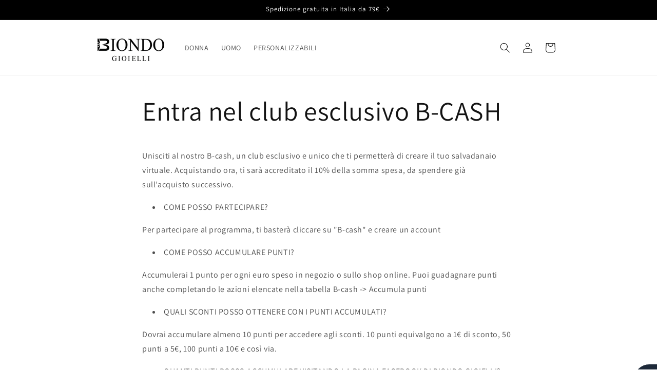

--- FILE ---
content_type: text/javascript
request_url: https://static.growave.io/growave-build/356.9799a11d.js
body_size: 5281
content:
"use strict";(gwWebpackGlobal.webpackChunkstorefront_spa=gwWebpackGlobal.webpackChunkstorefront_spa||[]).push([[356],{60380:(e,t,i)=>{i.d(t,{A:()=>b});var n=i(98088),l=i(27059),s=i(44794),r=i(32485),o=i.n(r),a=i(5662),c=i(96241),m=i(66395);function u(e){(0,n.kZQ)(e,"svelte-k2uhjs",".gw-rv-image-list.svelte-k2uhjs.svelte-k2uhjs{margin-top:1em;display:flex;align-items:center;gap:0.625em;flex-wrap:nowrap}.gw-rv-image-list__item.svelte-k2uhjs.svelte-k2uhjs{max-width:90px;width:90px;height:90px;position:relative}.gw-rv-image-list--small.svelte-k2uhjs .gw-rv-image-list__item.svelte-k2uhjs{width:calc((100% - 0.625em) / 3 - 1px);height:auto}.gw-rv-image-list--small.svelte-k2uhjs .gw-rv-image-list__item.svelte-k2uhjs:nth-child(n + 3){display:none}.gw-rv-image-list__image-blur.svelte-k2uhjs.svelte-k2uhjs{display:none}.gw-rv-image-list--small.svelte-k2uhjs .gw-rv-image-list__image-blur.svelte-k2uhjs{position:absolute;top:0;display:block;width:100%;height:100%;background-color:#000;opacity:0.5;border-radius:0.375em}.gw-rv-image-list__image-blur-text.svelte-k2uhjs.svelte-k2uhjs{display:none}.gw-rv-image-list__image-blur-text{display:none}.gw-rv-image-list--small .gw-rv-image-list__image-blur-text{cursor:pointer;position:absolute;top:0;display:flex;width:100%;height:100%;justify-content:center;align-items:center;color:#fff;font-size:1.625em}.gw-rv-image-list__btn{display:block;width:100%;height:100%}.gw-rv-image-list__image{border-radius:0.375em}")}function g(e,t,i){const n=e.slice();return n[7]=t[i],n[9]=i,n}function $(e){let t,i;return t=new s.A({props:{$$slots:{default:[f,({mdUp:e})=>({6:e}),({mdUp:e})=>e?64:0]},$$scope:{ctx:e}}}),{c(){(0,n.N0i)(t.$$.fragment)},m(e,l){(0,n.wSR)(t,e,l),i=!0},p(e,i){const n={};1091&i&&(n.$$scope={dirty:i,ctx:e}),t.$set(n)},i(e){i||((0,n.c7F)(t.$$.fragment,e),i=!0)},o(e){(0,n.Tn8)(t.$$.fragment,e),i=!1},d(e){(0,n.Hbl)(t,e)}}}function p(e){let t,i;return t=new m.A({props:{ratio:1,alt:e[1],src:(0,l.m)(e[7].sizes,"sm")||"",objectFit:"cover",wrapperClassName:"gw-rv-image-list__image",backdropClassName:"gw-rv-image-list__image-backdrop",blur:!0}}),{c(){(0,n.N0i)(t.$$.fragment)},m(e,l){(0,n.wSR)(t,e,l),i=!0},p(e,i){const n={};2&i&&(n.alt=e[1]),1&i&&(n.src=(0,l.m)(e[7].sizes,"sm")||""),t.$set(n)},i(e){i||((0,n.c7F)(t.$$.fragment,e),i=!0)},o(e){(0,n.Tn8)(t.$$.fragment,e),i=!1},d(e){(0,n.Hbl)(t,e)}}}function d(e){let t,i,l,s;return l=new c.A({props:{class:"gw-rv-image-list__image-blur-text",ariaLabel:`Open review ${e[1]}`,$$slots:{default:[v]},$$scope:{ctx:e}}}),l.$on("click",(function(...t){return e[4](e[9],...t)})),{c(){t=(0,n.ND4)("div"),i=(0,n.xem)(),(0,n.N0i)(l.$$.fragment),(0,n.CFu)(t,"class","gw-rv-image-list__image-blur svelte-k2uhjs")},m(e,r){(0,n.Yry)(e,t,r),(0,n.Yry)(e,i,r),(0,n.wSR)(l,e,r),s=!0},p(t,i){e=t;const n={};2&i&&(n.ariaLabel=`Open review ${e[1]}`),1025&i&&(n.$$scope={dirty:i,ctx:e}),l.$set(n)},i(e){s||((0,n.c7F)(l.$$.fragment,e),s=!0)},o(e){(0,n.Tn8)(l.$$.fragment,e),s=!1},d(e){e&&(0,n.YoD)(t),e&&(0,n.YoD)(i),(0,n.Hbl)(l,e)}}}function v(e){let t,i,l,s=e[0].length-2+"";return{c(){t=(0,n.ND4)("span"),i=(0,n.Qq7)("+"),l=(0,n.Qq7)(s)},m(e,s){(0,n.Yry)(e,t,s),(0,n.BCw)(t,i),(0,n.BCw)(t,l)},p(e,t){1&t&&s!==(s=e[0].length-2+"")&&(0,n.iQh)(l,s)},d(e){e&&(0,n.YoD)(t)}}}function w(e,t){let i,l,s,r,o;l=new c.A({props:{class:"gw-rv-image-list__btn",ariaLabel:`Open review ${t[1]}`,$$slots:{default:[p]},$$scope:{ctx:t}}}),l.$on("click",(function(...e){return t[3](t[9],...e)}));let a=1===t[9]&&t[0].length>2&&d(t);return{key:e,first:null,c(){i=(0,n.ND4)("li"),(0,n.N0i)(l.$$.fragment),s=(0,n.xem)(),a&&a.c(),r=(0,n.xem)(),(0,n.CFu)(i,"class","gw-rv-image-list__item svelte-k2uhjs"),this.first=i},m(e,t){(0,n.Yry)(e,i,t),(0,n.wSR)(l,i,null),(0,n.BCw)(i,s),a&&a.m(i,null),(0,n.BCw)(i,r),o=!0},p(e,s){t=e;const o={};2&s&&(o.ariaLabel=`Open review ${t[1]}`),1027&s&&(o.$$scope={dirty:s,ctx:t}),l.$set(o),1===t[9]&&t[0].length>2?a?(a.p(t,s),1&s&&(0,n.c7F)(a,1)):(a=d(t),a.c(),(0,n.c7F)(a,1),a.m(i,r)):a&&((0,n.V44)(),(0,n.Tn8)(a,1,1,(()=>{a=null})),(0,n.GYV)())},i(e){o||((0,n.c7F)(l.$$.fragment,e),(0,n.c7F)(a),o=!0)},o(e){(0,n.Tn8)(l.$$.fragment,e),(0,n.Tn8)(a),o=!1},d(e){e&&(0,n.YoD)(i),(0,n.Hbl)(l),a&&a.d()}}}function f(e){let t,i,l,s=[],r=new Map,a=e[0];const c=e=>e[7].id;for(let t=0;t<a.length;t+=1){let i=g(e,a,t),n=c(i);r.set(n,s[t]=w(n,i))}return{c(){t=(0,n.ND4)("ul");for(let e=0;e<s.length;e+=1)s[e].c();(0,n.CFu)(t,"class",i=(0,n.oEI)(o()("gw-rv-image-list","gw-list-reset-default-styles",{"gw-rv-image-list--small":!e[6]}))+" svelte-k2uhjs")},m(e,i){(0,n.Yry)(e,t,i);for(let e=0;e<s.length;e+=1)s[e]&&s[e].m(t,null);l=!0},p(e,m){7&m&&(a=e[0],(0,n.V44)(),s=(0,n.l7s)(s,m,c,1,e,a,r,t,n.XP4,w,null,g),(0,n.GYV)()),(!l||64&m&&i!==(i=(0,n.oEI)(o()("gw-rv-image-list","gw-list-reset-default-styles",{"gw-rv-image-list--small":!e[6]}))+" svelte-k2uhjs"))&&(0,n.CFu)(t,"class",i)},i(e){if(!l){for(let e=0;e<a.length;e+=1)(0,n.c7F)(s[e]);l=!0}},o(e){for(let e=0;e<s.length;e+=1)(0,n.Tn8)(s[e]);l=!1},d(e){e&&(0,n.YoD)(t);for(let e=0;e<s.length;e+=1)s[e].d()}}}function C(e){let t,i,l=e[0].length&&$(e);return{c(){l&&l.c(),t=(0,n.Iex)()},m(e,s){l&&l.m(e,s),(0,n.Yry)(e,t,s),i=!0},p(e,[i]){e[0].length?l?(l.p(e,i),1&i&&(0,n.c7F)(l,1)):(l=$(e),l.c(),(0,n.c7F)(l,1),l.m(t.parentNode,t)):l&&((0,n.V44)(),(0,n.Tn8)(l,1,1,(()=>{l=null})),(0,n.GYV)())},i(e){i||((0,n.c7F)(l),i=!0)},o(e){(0,n.Tn8)(l),i=!1},d(e){l&&l.d(e),e&&(0,n.YoD)(t)}}}function h(e,t,i){let{images:n}=t,{reviewTitle:l}=t;const s=(0,a.ur)(),r=(e,t)=>{s("openReview",{images:n,idx:t})};return e.$$set=e=>{"images"in e&&i(0,n=e.images),"reviewTitle"in e&&i(1,l=e.reviewTitle)},[n,l,r,(e,t)=>r(0,e),(e,t)=>r(0,e)]}class y extends n.r7T{constructor(e){super(),(0,n.TsN)(this,e,h,C,n.jXN,{images:0,reviewTitle:1},u)}}const b=y},47424:(e,t,i)=>{i.d(t,{A:()=>Y});var n=i(98088),l=i(39845),s=i(71676),r=i(31209),o=i(5662),a=i(48984),c=i(6241);function m(e){let t,i,l,s,r,o,a,c,m,u,g,$,p;return{c(){t=(0,n.QQy)("path"),i=(0,n.xem)(),l=(0,n.QQy)("path"),s=(0,n.xem)(),r=(0,n.QQy)("path"),o=(0,n.xem)(),a=(0,n.QQy)("path"),c=(0,n.xem)(),m=(0,n.QQy)("path"),u=(0,n.xem)(),g=(0,n.QQy)("path"),$=(0,n.xem)(),p=(0,n.QQy)("path"),(0,n.CFu)(t,"d","M47.4999 83.33C68.163 83.33 84.9997 66.5161 84.9997 45.8649C84.9301 25.144 68.163 8.33008 47.4999 8.33008C26.7671 8.33008 10 25.144 10 45.7952C10 66.5161 26.7671 83.33 47.4999 83.33Z"),(0,n.CFu)(t,"fill","#EAEEF9"),(0,n.CFu)(l,"d","M93.1091 30.5385C94.8823 30.5385 96.3197 29.101 96.3197 27.3278C96.3197 25.5546 94.8823 24.1172 93.1091 24.1172C91.3359 24.1172 89.8984 25.5546 89.8984 27.3278C89.8984 29.101 91.3359 30.5385 93.1091 30.5385Z"),(0,n.CFu)(l,"fill","#EAEEF9"),(0,n.CFu)(r,"d","M97.8079 18.0083C99.0188 18.0083 100 17.0266 100 15.8157C100 14.6047 99.0188 13.623 97.8079 13.623C96.5969 13.623 95.6152 14.6047 95.6152 15.8157C95.6152 17.0266 96.5969 18.0083 97.8079 18.0083Z"),(0,n.CFu)(r,"fill","#EAEEF9"),(0,n.CFu)(a,"d","M4.07203 73.4527C6.32095 73.4527 8.14406 71.6296 8.14406 69.3806C8.14406 67.1317 6.32095 65.3086 4.07203 65.3086C1.82311 65.3086 0 67.1317 0 69.3806C0 71.6296 1.82311 73.4527 4.07203 73.4527Z"),(0,n.CFu)(a,"fill","#EAEEF9"),(0,n.CFu)(m,"d","M86.7301 70.9211L89.5065 70.084C89.7076 70.029 89.7076 69.7356 89.5065 69.6806L86.7301 68.8435C86.6586 68.819 86.6066 68.7701 86.5876 68.6968L85.7508 65.9286C85.6921 65.7269 85.3999 65.7269 85.3419 65.9286L84.505 68.6968C84.4854 68.7701 84.4335 68.819 84.3626 68.8435L81.5922 69.6806C81.3911 69.7356 81.3911 70.029 81.5922 70.084L84.3687 70.9211C84.4402 70.9394 84.4922 70.9944 84.5117 71.0677L85.3486 73.8421C85.4067 74.0437 85.6988 74.0437 85.7569 73.8421L86.5938 71.0677C86.6066 70.9944 86.6586 70.9394 86.7301 70.9211Z"),(0,n.CFu)(m,"fill","#AAB2C5"),(0,n.CFu)(g,"d","M6.56035 33.8941L7.94857 33.4756C8.04913 33.4481 8.04913 33.3014 7.94857 33.2739L6.56035 32.8553C6.52459 32.8431 6.4986 32.8187 6.48913 32.782L6.0707 31.3979C6.04136 31.2971 5.89528 31.2971 5.86624 31.3979L5.44782 32.782C5.43804 32.8187 5.41205 32.8431 5.37659 32.8553L3.99143 33.2739C3.89088 33.3014 3.89088 33.4481 3.99143 33.4756L5.37965 33.8941C5.41541 33.9033 5.44139 33.9308 5.45117 33.9675L5.8696 35.3546C5.89864 35.4555 6.04472 35.4555 6.07376 35.3546L6.49219 33.9675C6.49861 33.9308 6.52459 33.9033 6.56035 33.8941Z"),(0,n.CFu)(g,"fill","#DFE4F1"),(0,n.CFu)(p,"d","M25.9585 3.92291L28.0758 3.28892C28.2287 3.24417 28.2287 3.0205 28.0758 2.97575L25.9585 2.33429C25.9041 2.31938 25.8646 2.28217 25.8497 2.22996L25.2113 0.111868C25.1673 -0.0372893 24.9443 -0.0372893 24.9003 0.111868L24.2619 2.22996C24.247 2.28217 24.2074 2.31938 24.153 2.33429L22.041 2.97575C21.8874 3.0205 21.8874 3.24417 22.041 3.28892L24.1582 3.92291C24.2127 3.93783 24.2522 3.97504 24.2671 4.03471L24.9047 6.1528C24.9495 6.30196 25.1718 6.30196 25.2165 6.1528L25.8549 4.03471C25.8646 3.97504 25.9041 3.93783 25.9585 3.92291Z"),(0,n.CFu)(p,"fill","#AAB2C5")},m(e,d){(0,n.Yry)(e,t,d),(0,n.Yry)(e,i,d),(0,n.Yry)(e,l,d),(0,n.Yry)(e,s,d),(0,n.Yry)(e,r,d),(0,n.Yry)(e,o,d),(0,n.Yry)(e,a,d),(0,n.Yry)(e,c,d),(0,n.Yry)(e,m,d),(0,n.Yry)(e,u,d),(0,n.Yry)(e,g,d),(0,n.Yry)(e,$,d),(0,n.Yry)(e,p,d)},p:n.lQ1,i:n.lQ1,o:n.lQ1,d(e){e&&(0,n.YoD)(t),e&&(0,n.YoD)(i),e&&(0,n.YoD)(l),e&&(0,n.YoD)(s),e&&(0,n.YoD)(r),e&&(0,n.YoD)(o),e&&(0,n.YoD)(a),e&&(0,n.YoD)(c),e&&(0,n.YoD)(m),e&&(0,n.YoD)(u),e&&(0,n.YoD)(g),e&&(0,n.YoD)($),e&&(0,n.YoD)(p)}}}class u extends n.r7T{constructor(e){super(),(0,n.TsN)(this,e,null,m,n.jXN,{})}}const g=u;function $(e){(0,n.kZQ)(e,"svelte-klvxmb",".gw-rv-empty-list__title.svelte-klvxmb{color:#979faf;font-size:1em;font-weight:400;line-height:1.2em;margin:0}.gw-rv-empty-list__icon.svelte-klvxmb{position:relative}.gw-rv-empty-list__star.svelte-klvxmb{position:absolute;top:52%;left:48%;transform:translate(-50%, -50%);color:#aab2c5}.gw-btn.gw-button.gw-rv-empty-list__action-button{color:#3772ff;font-size:0.9em}")}function p(e){let t,i;return t=new g({}),{c(){(0,n.N0i)(t.$$.fragment)},m(e,l){(0,n.wSR)(t,e,l),i=!0},i(e){i||((0,n.c7F)(t.$$.fragment,e),i=!0)},o(e){(0,n.Tn8)(t.$$.fragment,e),i=!1},d(e){(0,n.Hbl)(t,e)}}}function d(e){let t,i,l;var s=e[2]?.filled;return s&&(t=(0,n.obh)(s,{})),{c(){t&&(0,n.N0i)(t.$$.fragment),i=(0,n.Iex)()},m(e,s){t&&(0,n.wSR)(t,e,s),(0,n.Yry)(e,i,s),l=!0},p(e,l){if(4&l&&s!==(s=e[2]?.filled)){if(t){(0,n.V44)();const e=t;(0,n.Tn8)(e.$$.fragment,1,0,(()=>{(0,n.Hbl)(e,1)})),(0,n.GYV)()}s?(t=(0,n.obh)(s,{}),(0,n.N0i)(t.$$.fragment),(0,n.c7F)(t.$$.fragment,1),(0,n.wSR)(t,i.parentNode,i)):t=null}},i(e){l||(t&&(0,n.c7F)(t.$$.fragment,e),l=!0)},o(e){t&&(0,n.Tn8)(t.$$.fragment,e),l=!1},d(e){e&&(0,n.YoD)(i),t&&(0,n.Hbl)(t,e)}}}function v(e){let t,i,l,r,o,a;return i=new s.A({props:{width:100,height:80,viewBox:"0 0 100 84",$$slots:{default:[p]},$$scope:{ctx:e}}}),o=new s.A({props:{width:40,height:40,title:"empty list icon",$$slots:{default:[d]},$$scope:{ctx:e}}}),{c(){t=(0,n.ND4)("div"),(0,n.N0i)(i.$$.fragment),l=(0,n.xem)(),r=(0,n.ND4)("div"),(0,n.N0i)(o.$$.fragment),(0,n.CFu)(r,"class","gw-rv-empty-list__star svelte-klvxmb"),(0,n.CFu)(t,"class","gw-rv-empty-list__icon svelte-klvxmb")},m(e,s){(0,n.Yry)(e,t,s),(0,n.wSR)(i,t,null),(0,n.BCw)(t,l),(0,n.BCw)(t,r),(0,n.wSR)(o,r,null),a=!0},p(e,t){const n={};64&t&&(n.$$scope={dirty:t,ctx:e}),i.$set(n);const l={};68&t&&(l.$$scope={dirty:t,ctx:e}),o.$set(l)},i(e){a||((0,n.c7F)(i.$$.fragment,e),(0,n.c7F)(o.$$.fragment,e),a=!0)},o(e){(0,n.Tn8)(i.$$.fragment,e),(0,n.Tn8)(o.$$.fragment,e),a=!1},d(e){e&&(0,n.YoD)(t),(0,n.Hbl)(i),(0,n.Hbl)(o)}}}function w(e){let t,i;return{c(){t=(0,n.ND4)("p"),i=(0,n.Qq7)(e[0]),(0,n.CFu)(t,"slot","title"),(0,n.CFu)(t,"class","gw-rv-empty-list__title svelte-klvxmb")},m(e,l){(0,n.Yry)(e,t,l),(0,n.BCw)(t,i)},p(e,t){1&t&&(0,n.iQh)(i,e[0])},d(e){e&&(0,n.YoD)(t)}}}function f(e){let t,i;return t=new a.A({props:{class:"gw-rv-empty-list__action-button",variant:"link",$$slots:{default:[C]},$$scope:{ctx:e}}}),t.$on("click",e[3]),{c(){(0,n.N0i)(t.$$.fragment)},m(e,l){(0,n.wSR)(t,e,l),i=!0},p(e,i){const n={};66&i&&(n.$$scope={dirty:i,ctx:e}),t.$set(n)},i(e){i||((0,n.c7F)(t.$$.fragment,e),i=!0)},o(e){(0,n.Tn8)(t.$$.fragment,e),i=!1},d(e){(0,n.Hbl)(t,e)}}}function C(e){let t;return{c(){t=(0,n.Qq7)(e[1])},m(e,i){(0,n.Yry)(e,t,i)},p(e,i){2&i&&(0,n.iQh)(t,e[1])},d(e){e&&(0,n.YoD)(t)}}}function h(e){let t,i,l=e[1]&&f(e);return{c(){l&&l.c(),t=(0,n.Iex)()},m(e,s){l&&l.m(e,s),(0,n.Yry)(e,t,s),i=!0},p(e,i){e[1]?l?(l.p(e,i),2&i&&(0,n.c7F)(l,1)):(l=f(e),l.c(),(0,n.c7F)(l,1),l.m(t.parentNode,t)):l&&((0,n.V44)(),(0,n.Tn8)(l,1,1,(()=>{l=null})),(0,n.GYV)())},i(e){i||((0,n.c7F)(l),i=!0)},o(e){(0,n.Tn8)(l),i=!1},d(e){l&&l.d(e),e&&(0,n.YoD)(t)}}}function y(e){let t,i;return t=new c.A({props:{$$slots:{footer:[h],title:[w],icon:[v]},$$scope:{ctx:e}}}),{c(){(0,n.N0i)(t.$$.fragment)},m(e,l){(0,n.wSR)(t,e,l),i=!0},p(e,[i]){const n={};71&i&&(n.$$scope={dirty:i,ctx:e}),t.$set(n)},i(e){i||((0,n.c7F)(t.$$.fragment,e),i=!0)},o(e){(0,n.Tn8)(t.$$.fragment,e),i=!1},d(e){(0,n.Hbl)(t,e)}}}function b(e,t,i){let s,{title:a}=t,{actionText:c}=t;const m=(0,o.ur)(),u=(0,r.A)(l.I).getIconCollection();return(0,n.j0C)(e,u,(e=>i(2,s=e))),e.$$set=e=>{"title"in e&&i(0,a=e.title),"actionText"in e&&i(1,c=e.actionText)},[a,c,s,()=>{m("action")},u]}class x extends n.r7T{constructor(e){super(),(0,n.TsN)(this,e,b,y,n.jXN,{title:0,actionText:1},$)}}const Y=x},67415:(e,t,i)=>{i.d(t,{A:()=>d});var n=i(98088),l=i(23241),s=i(80998),r=i(79968),o=i(75505),a=i(5662),c=i(93e3);const m=e=>({props:1&e}),u=e=>({props:e[0]});function g(e){let t;const i=e[16].default,l=(0,n.Of3)(i,e,e[15],u);return{c(){l&&l.c()},m(e,i){l&&l.m(e,i),t=!0},p(e,[s]){l&&l.p&&(!t||32769&s)&&(0,n.nkG)(l,i,e,e[15],t?(0,n.sWk)(i,e[15],s,m):(0,n.i32)(e[15]),u)},i(e){t||((0,n.c7F)(l,e),t=!0)},o(e){(0,n.Tn8)(l,e),t=!1},d(e){l&&l.d(e)}}}function $(e,t,i){let m,u,g,$,p,d,v,w,{$$slots:f={},$$scope:C}=t,{review:h}=t,{reviewsTranslation:y}=t,{translationsPendingIds:b}=t,{namespace:x}=t;const Y=c.kL.resolve(r.L);let F=!1;const _=c.kL.resolve(l.A),k=c.kL.resolve(s.A),T=(0,a.ur)(),L=_.selectByReviewId(h.id);(0,n.j0C)(e,L,(e=>i(13,v=e)));const N=Y.exports.i18n.selectT(x,"anonym");(0,n.j0C)(e,N,(e=>i(14,w=e)));const D=e=>{T("openReview",{reviewUid:h.uid,activeImageIndex:e.detail?.idx})},Q=()=>{T("editReview",{reviewId:h.id})},j=e=>{i(7,F=!F),F&&T("seeTranslation",{reviewId:e.detail.reviewId,targetLanguage:e.detail.targetLanguage})},A=e=>{(0,o.s)(k.toggleVote(e.detail.reviewId))};return e.$$set=e=>{"review"in e&&i(3,h=e.review),"reviewsTranslation"in e&&i(4,y=e.reviewsTranslation),"translationsPendingIds"in e&&i(5,b=e.translationsPendingIds),"namespace"in e&&i(6,x=e.namespace),"$$scope"in e&&i(15,C=e.$$scope)},e.$$.update=()=>{16392&e.$$.dirty&&i(10,m=h.customer?.name??w),40&e.$$.dirty&&i(8,u=b.includes(h.id)),384&e.$$.dirty&&i(12,g=F&&!u),4120&e.$$.dirty&&i(11,$=()=>g&&y?{title:y.title,body:y.body,reply:y.reply}:{title:h.title,body:h.body,reply:h.reply?.body||null}),2048&e.$$.dirty&&i(9,p=$()),10120&e.$$.dirty&&i(0,d={review:h,customerName:m,translsatedContent:p,isTranslationLoading:u,showTranslation:F,reviewVotes:v,handleOpenReview:D,handleEditReview:Q,handleSeeTranslation:j,handleToggleVote:A})},[d,L,N,h,y,b,x,F,u,p,m,$,g,v,w,C,f]}class p extends n.r7T{constructor(e){super(),(0,n.TsN)(this,e,$,g,n.jXN,{review:3,reviewsTranslation:4,translationsPendingIds:5,namespace:6})}}const d=p},74484:(e,t,i)=>{i.d(t,{A:()=>r});var n=i(98088);function l(e){let t;return{c(){t=(0,n.QQy)("path"),(0,n.CFu)(t,"d","M8.79233 17.6463C9.08529 17.3536 9.48241 17.1893 9.8965 17.1893C10.3105 17.1893 10.7077 17.3536 11.0007 17.6463L25.0007 31.6463L39.0007 17.6463C39.1437 17.4927 39.3162 17.3696 39.5079 17.2842C39.6995 17.1988 39.9065 17.1529 40.1162 17.1492C40.326 17.1455 40.5344 17.1841 40.729 17.2627C40.9235 17.3413 41.1003 17.4582 41.2487 17.6066C41.397 17.755 41.514 17.9317 41.5926 18.1263C41.6712 18.3208 41.7096 18.5292 41.7062 18.739C41.7025 18.9488 41.6565 19.1557 41.571 19.3474C41.4856 19.539 41.3625 19.7115 41.209 19.8546L26.1048 34.9588C25.8119 35.2513 25.4147 35.4157 25.0007 35.4157C24.5866 35.4157 24.1895 35.2513 23.8965 34.9588L8.79233 19.8546C8.49971 19.5616 8.33537 19.1645 8.33537 18.7504C8.33537 18.3363 8.49971 17.9392 8.79233 17.6463Z"),(0,n.CFu)(t,"fill","#262842")},m(e,i){(0,n.Yry)(e,t,i)},p:n.lQ1,i:n.lQ1,o:n.lQ1,d(e){e&&(0,n.YoD)(t)}}}class s extends n.r7T{constructor(e){super(),(0,n.TsN)(this,e,null,l,n.jXN,{})}}const r=s}}]);
//# sourceMappingURL=356.9799a11d.js.map